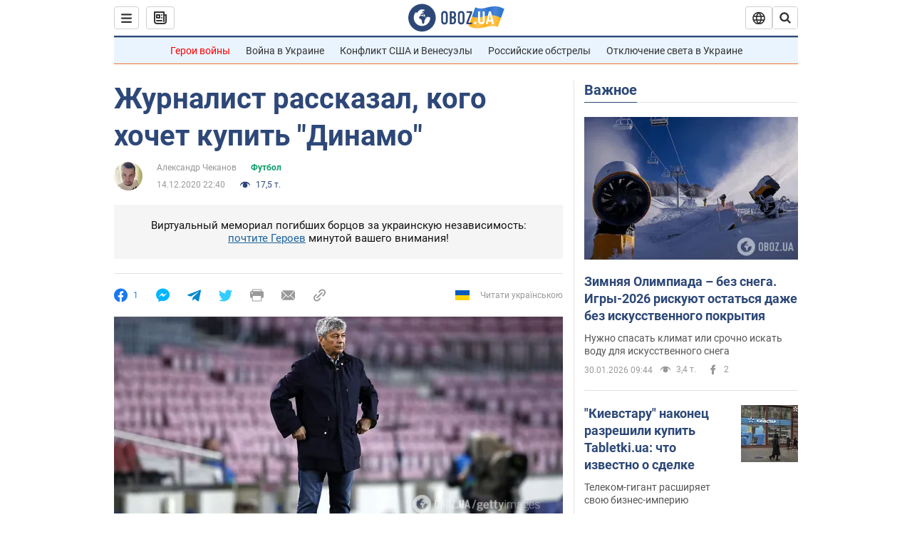

--- FILE ---
content_type: application/x-javascript; charset=utf-8
request_url: https://servicer.idealmedia.io/1418748/1?nocmp=1&sessionId=697cdb2b-16883&sessionPage=1&sessionNumberWeek=1&sessionNumber=1&scale_metric_1=64.00&scale_metric_2=256.00&scale_metric_3=100.00&cbuster=1769790251310474317783&pvid=f473fc56-4e29-4aa7-98c5-aa96ff3c63b4&implVersion=11&lct=1763555100&mp4=1&ap=1&consentStrLen=0&wlid=e382da44-30af-4b50-bc66-a84a3b7f798a&uniqId=16199&niet=4g&nisd=false&evt=%5B%7B%22event%22%3A1%2C%22methods%22%3A%5B1%2C2%5D%7D%2C%7B%22event%22%3A2%2C%22methods%22%3A%5B1%2C2%5D%7D%5D&pv=5&jsv=es6&dpr=1&hashCommit=cbd500eb&apt=2020-12-14T22%3A40%3A00&tfre=3745&w=0&h=1&tl=150&tlp=1&sz=0x1&szp=1&szl=1&cxurl=https%3A%2F%2Fnews.obozrevatel.com%2Fsport%2Ffootball%2Fzhurnalist-rasskazal-kogo-hochet-kupit-dinamo.htm&ref=&lu=https%3A%2F%2Fnews.obozrevatel.com%2Fsport%2Ffootball%2Fzhurnalist-rasskazal-kogo-hochet-kupit-dinamo.htm
body_size: 787
content:
var _mgq=_mgq||[];
_mgq.push(["IdealmediaLoadGoods1418748_16199",[
["unian.net","11981574","1","Новое похолодание в Украине: как долго будет морозить","Похолодание придет в Украину уже на этой неделе.","0","","","","Ss8wVdjgst0Byjm7UJjAHHWGmVGXZLlPoyK83QWIu7F_IflNQAcCFUhNU-7RqfNCJP9NESf5a0MfIieRFDqB_Kldt0JdlZKDYLbkLtP-Q-Ww5YEjUEpBD1GIvXKdJNbL",{"i":"https://s-img.idealmedia.io/n/11981574/45x45/228x0x545x545/aHR0cDovL2ltZ2hvc3RzLmNvbS90LzQyNzAyNC8zMjczYzE1MmIxZDIxMjE3YWZhM2I1NmU2MWE4ZjA3NC5qcGVn.webp?v=1769790251-RIKLdOtZZEQ0LwRhEDOm9gUiSPMnqr_DkMHnp_Yu3T8","l":"https://clck.idealmedia.io/pnews/11981574/i/1298901/pp/1/1?h=Ss8wVdjgst0Byjm7UJjAHHWGmVGXZLlPoyK83QWIu7F_IflNQAcCFUhNU-7RqfNCJP9NESf5a0MfIieRFDqB_Kldt0JdlZKDYLbkLtP-Q-Ww5YEjUEpBD1GIvXKdJNbL&utm_campaign=obozrevatel.com&utm_source=obozrevatel.com&utm_medium=referral&rid=1c19c2b3-fdf8-11f0-9db0-d404e6f97680&tt=Direct&att=3&afrd=296&iv=11&ct=1&gdprApplies=0&muid=q0ub6bAEWBo8&st=-300&mp4=1&h2=RGCnD2pppFaSHdacZpvmnsy2GX6xlGXVu7txikoXAu8gNjusZyjGo1rMnMT1hEiOJN4sfajfrDOpom5RVgtfmQ**","adc":[],"sdl":0,"dl":"","category":"Общество Украины","dbbr":0,"bbrt":0,"type":"e","media-type":"static","clicktrackers":[],"cta":"Читати далі","cdt":"","tri":"1c19d0d8-fdf8-11f0-9db0-d404e6f97680","crid":"11981574"}],],
{"awc":{},"dt":"desktop","ts":"","tt":"Direct","isBot":1,"h2":"RGCnD2pppFaSHdacZpvmnsy2GX6xlGXVu7txikoXAu8gNjusZyjGo1rMnMT1hEiOJN4sfajfrDOpom5RVgtfmQ**","ats":0,"rid":"1c19c2b3-fdf8-11f0-9db0-d404e6f97680","pvid":"f473fc56-4e29-4aa7-98c5-aa96ff3c63b4","iv":11,"brid":32,"muidn":"q0ub6bAEWBo8","dnt":2,"cv":2,"afrd":296,"consent":true,"adv_src_id":39175}]);
_mgqp();
